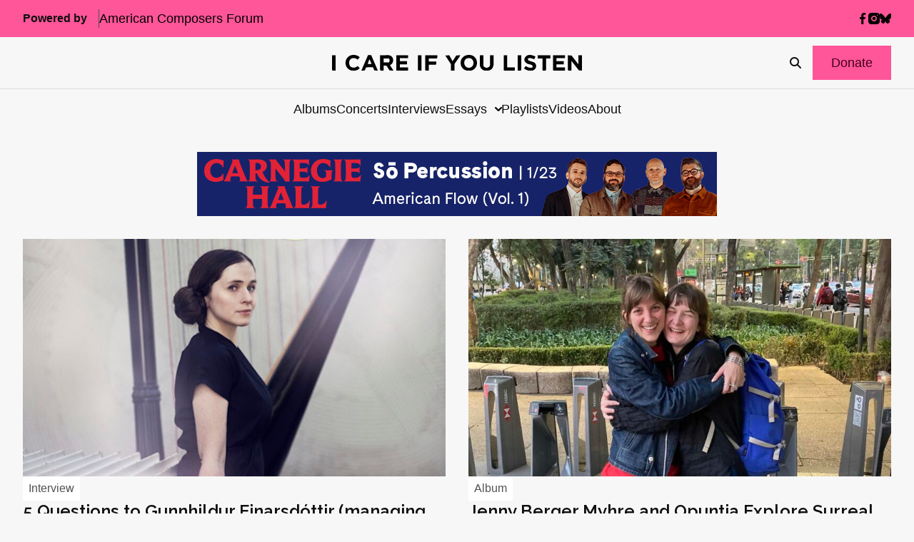

--- FILE ---
content_type: text/html; charset=utf-8
request_url: https://www.google.com/recaptcha/api2/anchor?ar=1&k=6LfHrSkUAAAAAPnKk5cT6JuKlKPzbwyTYuO8--Vr&co=aHR0cHM6Ly9pY2FyZWlmeW91bGlzdGVuLmNvbTo0NDM.&hl=en&v=PoyoqOPhxBO7pBk68S4YbpHZ&size=invisible&anchor-ms=20000&execute-ms=30000&cb=8y02nmktq4ck
body_size: 49627
content:
<!DOCTYPE HTML><html dir="ltr" lang="en"><head><meta http-equiv="Content-Type" content="text/html; charset=UTF-8">
<meta http-equiv="X-UA-Compatible" content="IE=edge">
<title>reCAPTCHA</title>
<style type="text/css">
/* cyrillic-ext */
@font-face {
  font-family: 'Roboto';
  font-style: normal;
  font-weight: 400;
  font-stretch: 100%;
  src: url(//fonts.gstatic.com/s/roboto/v48/KFO7CnqEu92Fr1ME7kSn66aGLdTylUAMa3GUBHMdazTgWw.woff2) format('woff2');
  unicode-range: U+0460-052F, U+1C80-1C8A, U+20B4, U+2DE0-2DFF, U+A640-A69F, U+FE2E-FE2F;
}
/* cyrillic */
@font-face {
  font-family: 'Roboto';
  font-style: normal;
  font-weight: 400;
  font-stretch: 100%;
  src: url(//fonts.gstatic.com/s/roboto/v48/KFO7CnqEu92Fr1ME7kSn66aGLdTylUAMa3iUBHMdazTgWw.woff2) format('woff2');
  unicode-range: U+0301, U+0400-045F, U+0490-0491, U+04B0-04B1, U+2116;
}
/* greek-ext */
@font-face {
  font-family: 'Roboto';
  font-style: normal;
  font-weight: 400;
  font-stretch: 100%;
  src: url(//fonts.gstatic.com/s/roboto/v48/KFO7CnqEu92Fr1ME7kSn66aGLdTylUAMa3CUBHMdazTgWw.woff2) format('woff2');
  unicode-range: U+1F00-1FFF;
}
/* greek */
@font-face {
  font-family: 'Roboto';
  font-style: normal;
  font-weight: 400;
  font-stretch: 100%;
  src: url(//fonts.gstatic.com/s/roboto/v48/KFO7CnqEu92Fr1ME7kSn66aGLdTylUAMa3-UBHMdazTgWw.woff2) format('woff2');
  unicode-range: U+0370-0377, U+037A-037F, U+0384-038A, U+038C, U+038E-03A1, U+03A3-03FF;
}
/* math */
@font-face {
  font-family: 'Roboto';
  font-style: normal;
  font-weight: 400;
  font-stretch: 100%;
  src: url(//fonts.gstatic.com/s/roboto/v48/KFO7CnqEu92Fr1ME7kSn66aGLdTylUAMawCUBHMdazTgWw.woff2) format('woff2');
  unicode-range: U+0302-0303, U+0305, U+0307-0308, U+0310, U+0312, U+0315, U+031A, U+0326-0327, U+032C, U+032F-0330, U+0332-0333, U+0338, U+033A, U+0346, U+034D, U+0391-03A1, U+03A3-03A9, U+03B1-03C9, U+03D1, U+03D5-03D6, U+03F0-03F1, U+03F4-03F5, U+2016-2017, U+2034-2038, U+203C, U+2040, U+2043, U+2047, U+2050, U+2057, U+205F, U+2070-2071, U+2074-208E, U+2090-209C, U+20D0-20DC, U+20E1, U+20E5-20EF, U+2100-2112, U+2114-2115, U+2117-2121, U+2123-214F, U+2190, U+2192, U+2194-21AE, U+21B0-21E5, U+21F1-21F2, U+21F4-2211, U+2213-2214, U+2216-22FF, U+2308-230B, U+2310, U+2319, U+231C-2321, U+2336-237A, U+237C, U+2395, U+239B-23B7, U+23D0, U+23DC-23E1, U+2474-2475, U+25AF, U+25B3, U+25B7, U+25BD, U+25C1, U+25CA, U+25CC, U+25FB, U+266D-266F, U+27C0-27FF, U+2900-2AFF, U+2B0E-2B11, U+2B30-2B4C, U+2BFE, U+3030, U+FF5B, U+FF5D, U+1D400-1D7FF, U+1EE00-1EEFF;
}
/* symbols */
@font-face {
  font-family: 'Roboto';
  font-style: normal;
  font-weight: 400;
  font-stretch: 100%;
  src: url(//fonts.gstatic.com/s/roboto/v48/KFO7CnqEu92Fr1ME7kSn66aGLdTylUAMaxKUBHMdazTgWw.woff2) format('woff2');
  unicode-range: U+0001-000C, U+000E-001F, U+007F-009F, U+20DD-20E0, U+20E2-20E4, U+2150-218F, U+2190, U+2192, U+2194-2199, U+21AF, U+21E6-21F0, U+21F3, U+2218-2219, U+2299, U+22C4-22C6, U+2300-243F, U+2440-244A, U+2460-24FF, U+25A0-27BF, U+2800-28FF, U+2921-2922, U+2981, U+29BF, U+29EB, U+2B00-2BFF, U+4DC0-4DFF, U+FFF9-FFFB, U+10140-1018E, U+10190-1019C, U+101A0, U+101D0-101FD, U+102E0-102FB, U+10E60-10E7E, U+1D2C0-1D2D3, U+1D2E0-1D37F, U+1F000-1F0FF, U+1F100-1F1AD, U+1F1E6-1F1FF, U+1F30D-1F30F, U+1F315, U+1F31C, U+1F31E, U+1F320-1F32C, U+1F336, U+1F378, U+1F37D, U+1F382, U+1F393-1F39F, U+1F3A7-1F3A8, U+1F3AC-1F3AF, U+1F3C2, U+1F3C4-1F3C6, U+1F3CA-1F3CE, U+1F3D4-1F3E0, U+1F3ED, U+1F3F1-1F3F3, U+1F3F5-1F3F7, U+1F408, U+1F415, U+1F41F, U+1F426, U+1F43F, U+1F441-1F442, U+1F444, U+1F446-1F449, U+1F44C-1F44E, U+1F453, U+1F46A, U+1F47D, U+1F4A3, U+1F4B0, U+1F4B3, U+1F4B9, U+1F4BB, U+1F4BF, U+1F4C8-1F4CB, U+1F4D6, U+1F4DA, U+1F4DF, U+1F4E3-1F4E6, U+1F4EA-1F4ED, U+1F4F7, U+1F4F9-1F4FB, U+1F4FD-1F4FE, U+1F503, U+1F507-1F50B, U+1F50D, U+1F512-1F513, U+1F53E-1F54A, U+1F54F-1F5FA, U+1F610, U+1F650-1F67F, U+1F687, U+1F68D, U+1F691, U+1F694, U+1F698, U+1F6AD, U+1F6B2, U+1F6B9-1F6BA, U+1F6BC, U+1F6C6-1F6CF, U+1F6D3-1F6D7, U+1F6E0-1F6EA, U+1F6F0-1F6F3, U+1F6F7-1F6FC, U+1F700-1F7FF, U+1F800-1F80B, U+1F810-1F847, U+1F850-1F859, U+1F860-1F887, U+1F890-1F8AD, U+1F8B0-1F8BB, U+1F8C0-1F8C1, U+1F900-1F90B, U+1F93B, U+1F946, U+1F984, U+1F996, U+1F9E9, U+1FA00-1FA6F, U+1FA70-1FA7C, U+1FA80-1FA89, U+1FA8F-1FAC6, U+1FACE-1FADC, U+1FADF-1FAE9, U+1FAF0-1FAF8, U+1FB00-1FBFF;
}
/* vietnamese */
@font-face {
  font-family: 'Roboto';
  font-style: normal;
  font-weight: 400;
  font-stretch: 100%;
  src: url(//fonts.gstatic.com/s/roboto/v48/KFO7CnqEu92Fr1ME7kSn66aGLdTylUAMa3OUBHMdazTgWw.woff2) format('woff2');
  unicode-range: U+0102-0103, U+0110-0111, U+0128-0129, U+0168-0169, U+01A0-01A1, U+01AF-01B0, U+0300-0301, U+0303-0304, U+0308-0309, U+0323, U+0329, U+1EA0-1EF9, U+20AB;
}
/* latin-ext */
@font-face {
  font-family: 'Roboto';
  font-style: normal;
  font-weight: 400;
  font-stretch: 100%;
  src: url(//fonts.gstatic.com/s/roboto/v48/KFO7CnqEu92Fr1ME7kSn66aGLdTylUAMa3KUBHMdazTgWw.woff2) format('woff2');
  unicode-range: U+0100-02BA, U+02BD-02C5, U+02C7-02CC, U+02CE-02D7, U+02DD-02FF, U+0304, U+0308, U+0329, U+1D00-1DBF, U+1E00-1E9F, U+1EF2-1EFF, U+2020, U+20A0-20AB, U+20AD-20C0, U+2113, U+2C60-2C7F, U+A720-A7FF;
}
/* latin */
@font-face {
  font-family: 'Roboto';
  font-style: normal;
  font-weight: 400;
  font-stretch: 100%;
  src: url(//fonts.gstatic.com/s/roboto/v48/KFO7CnqEu92Fr1ME7kSn66aGLdTylUAMa3yUBHMdazQ.woff2) format('woff2');
  unicode-range: U+0000-00FF, U+0131, U+0152-0153, U+02BB-02BC, U+02C6, U+02DA, U+02DC, U+0304, U+0308, U+0329, U+2000-206F, U+20AC, U+2122, U+2191, U+2193, U+2212, U+2215, U+FEFF, U+FFFD;
}
/* cyrillic-ext */
@font-face {
  font-family: 'Roboto';
  font-style: normal;
  font-weight: 500;
  font-stretch: 100%;
  src: url(//fonts.gstatic.com/s/roboto/v48/KFO7CnqEu92Fr1ME7kSn66aGLdTylUAMa3GUBHMdazTgWw.woff2) format('woff2');
  unicode-range: U+0460-052F, U+1C80-1C8A, U+20B4, U+2DE0-2DFF, U+A640-A69F, U+FE2E-FE2F;
}
/* cyrillic */
@font-face {
  font-family: 'Roboto';
  font-style: normal;
  font-weight: 500;
  font-stretch: 100%;
  src: url(//fonts.gstatic.com/s/roboto/v48/KFO7CnqEu92Fr1ME7kSn66aGLdTylUAMa3iUBHMdazTgWw.woff2) format('woff2');
  unicode-range: U+0301, U+0400-045F, U+0490-0491, U+04B0-04B1, U+2116;
}
/* greek-ext */
@font-face {
  font-family: 'Roboto';
  font-style: normal;
  font-weight: 500;
  font-stretch: 100%;
  src: url(//fonts.gstatic.com/s/roboto/v48/KFO7CnqEu92Fr1ME7kSn66aGLdTylUAMa3CUBHMdazTgWw.woff2) format('woff2');
  unicode-range: U+1F00-1FFF;
}
/* greek */
@font-face {
  font-family: 'Roboto';
  font-style: normal;
  font-weight: 500;
  font-stretch: 100%;
  src: url(//fonts.gstatic.com/s/roboto/v48/KFO7CnqEu92Fr1ME7kSn66aGLdTylUAMa3-UBHMdazTgWw.woff2) format('woff2');
  unicode-range: U+0370-0377, U+037A-037F, U+0384-038A, U+038C, U+038E-03A1, U+03A3-03FF;
}
/* math */
@font-face {
  font-family: 'Roboto';
  font-style: normal;
  font-weight: 500;
  font-stretch: 100%;
  src: url(//fonts.gstatic.com/s/roboto/v48/KFO7CnqEu92Fr1ME7kSn66aGLdTylUAMawCUBHMdazTgWw.woff2) format('woff2');
  unicode-range: U+0302-0303, U+0305, U+0307-0308, U+0310, U+0312, U+0315, U+031A, U+0326-0327, U+032C, U+032F-0330, U+0332-0333, U+0338, U+033A, U+0346, U+034D, U+0391-03A1, U+03A3-03A9, U+03B1-03C9, U+03D1, U+03D5-03D6, U+03F0-03F1, U+03F4-03F5, U+2016-2017, U+2034-2038, U+203C, U+2040, U+2043, U+2047, U+2050, U+2057, U+205F, U+2070-2071, U+2074-208E, U+2090-209C, U+20D0-20DC, U+20E1, U+20E5-20EF, U+2100-2112, U+2114-2115, U+2117-2121, U+2123-214F, U+2190, U+2192, U+2194-21AE, U+21B0-21E5, U+21F1-21F2, U+21F4-2211, U+2213-2214, U+2216-22FF, U+2308-230B, U+2310, U+2319, U+231C-2321, U+2336-237A, U+237C, U+2395, U+239B-23B7, U+23D0, U+23DC-23E1, U+2474-2475, U+25AF, U+25B3, U+25B7, U+25BD, U+25C1, U+25CA, U+25CC, U+25FB, U+266D-266F, U+27C0-27FF, U+2900-2AFF, U+2B0E-2B11, U+2B30-2B4C, U+2BFE, U+3030, U+FF5B, U+FF5D, U+1D400-1D7FF, U+1EE00-1EEFF;
}
/* symbols */
@font-face {
  font-family: 'Roboto';
  font-style: normal;
  font-weight: 500;
  font-stretch: 100%;
  src: url(//fonts.gstatic.com/s/roboto/v48/KFO7CnqEu92Fr1ME7kSn66aGLdTylUAMaxKUBHMdazTgWw.woff2) format('woff2');
  unicode-range: U+0001-000C, U+000E-001F, U+007F-009F, U+20DD-20E0, U+20E2-20E4, U+2150-218F, U+2190, U+2192, U+2194-2199, U+21AF, U+21E6-21F0, U+21F3, U+2218-2219, U+2299, U+22C4-22C6, U+2300-243F, U+2440-244A, U+2460-24FF, U+25A0-27BF, U+2800-28FF, U+2921-2922, U+2981, U+29BF, U+29EB, U+2B00-2BFF, U+4DC0-4DFF, U+FFF9-FFFB, U+10140-1018E, U+10190-1019C, U+101A0, U+101D0-101FD, U+102E0-102FB, U+10E60-10E7E, U+1D2C0-1D2D3, U+1D2E0-1D37F, U+1F000-1F0FF, U+1F100-1F1AD, U+1F1E6-1F1FF, U+1F30D-1F30F, U+1F315, U+1F31C, U+1F31E, U+1F320-1F32C, U+1F336, U+1F378, U+1F37D, U+1F382, U+1F393-1F39F, U+1F3A7-1F3A8, U+1F3AC-1F3AF, U+1F3C2, U+1F3C4-1F3C6, U+1F3CA-1F3CE, U+1F3D4-1F3E0, U+1F3ED, U+1F3F1-1F3F3, U+1F3F5-1F3F7, U+1F408, U+1F415, U+1F41F, U+1F426, U+1F43F, U+1F441-1F442, U+1F444, U+1F446-1F449, U+1F44C-1F44E, U+1F453, U+1F46A, U+1F47D, U+1F4A3, U+1F4B0, U+1F4B3, U+1F4B9, U+1F4BB, U+1F4BF, U+1F4C8-1F4CB, U+1F4D6, U+1F4DA, U+1F4DF, U+1F4E3-1F4E6, U+1F4EA-1F4ED, U+1F4F7, U+1F4F9-1F4FB, U+1F4FD-1F4FE, U+1F503, U+1F507-1F50B, U+1F50D, U+1F512-1F513, U+1F53E-1F54A, U+1F54F-1F5FA, U+1F610, U+1F650-1F67F, U+1F687, U+1F68D, U+1F691, U+1F694, U+1F698, U+1F6AD, U+1F6B2, U+1F6B9-1F6BA, U+1F6BC, U+1F6C6-1F6CF, U+1F6D3-1F6D7, U+1F6E0-1F6EA, U+1F6F0-1F6F3, U+1F6F7-1F6FC, U+1F700-1F7FF, U+1F800-1F80B, U+1F810-1F847, U+1F850-1F859, U+1F860-1F887, U+1F890-1F8AD, U+1F8B0-1F8BB, U+1F8C0-1F8C1, U+1F900-1F90B, U+1F93B, U+1F946, U+1F984, U+1F996, U+1F9E9, U+1FA00-1FA6F, U+1FA70-1FA7C, U+1FA80-1FA89, U+1FA8F-1FAC6, U+1FACE-1FADC, U+1FADF-1FAE9, U+1FAF0-1FAF8, U+1FB00-1FBFF;
}
/* vietnamese */
@font-face {
  font-family: 'Roboto';
  font-style: normal;
  font-weight: 500;
  font-stretch: 100%;
  src: url(//fonts.gstatic.com/s/roboto/v48/KFO7CnqEu92Fr1ME7kSn66aGLdTylUAMa3OUBHMdazTgWw.woff2) format('woff2');
  unicode-range: U+0102-0103, U+0110-0111, U+0128-0129, U+0168-0169, U+01A0-01A1, U+01AF-01B0, U+0300-0301, U+0303-0304, U+0308-0309, U+0323, U+0329, U+1EA0-1EF9, U+20AB;
}
/* latin-ext */
@font-face {
  font-family: 'Roboto';
  font-style: normal;
  font-weight: 500;
  font-stretch: 100%;
  src: url(//fonts.gstatic.com/s/roboto/v48/KFO7CnqEu92Fr1ME7kSn66aGLdTylUAMa3KUBHMdazTgWw.woff2) format('woff2');
  unicode-range: U+0100-02BA, U+02BD-02C5, U+02C7-02CC, U+02CE-02D7, U+02DD-02FF, U+0304, U+0308, U+0329, U+1D00-1DBF, U+1E00-1E9F, U+1EF2-1EFF, U+2020, U+20A0-20AB, U+20AD-20C0, U+2113, U+2C60-2C7F, U+A720-A7FF;
}
/* latin */
@font-face {
  font-family: 'Roboto';
  font-style: normal;
  font-weight: 500;
  font-stretch: 100%;
  src: url(//fonts.gstatic.com/s/roboto/v48/KFO7CnqEu92Fr1ME7kSn66aGLdTylUAMa3yUBHMdazQ.woff2) format('woff2');
  unicode-range: U+0000-00FF, U+0131, U+0152-0153, U+02BB-02BC, U+02C6, U+02DA, U+02DC, U+0304, U+0308, U+0329, U+2000-206F, U+20AC, U+2122, U+2191, U+2193, U+2212, U+2215, U+FEFF, U+FFFD;
}
/* cyrillic-ext */
@font-face {
  font-family: 'Roboto';
  font-style: normal;
  font-weight: 900;
  font-stretch: 100%;
  src: url(//fonts.gstatic.com/s/roboto/v48/KFO7CnqEu92Fr1ME7kSn66aGLdTylUAMa3GUBHMdazTgWw.woff2) format('woff2');
  unicode-range: U+0460-052F, U+1C80-1C8A, U+20B4, U+2DE0-2DFF, U+A640-A69F, U+FE2E-FE2F;
}
/* cyrillic */
@font-face {
  font-family: 'Roboto';
  font-style: normal;
  font-weight: 900;
  font-stretch: 100%;
  src: url(//fonts.gstatic.com/s/roboto/v48/KFO7CnqEu92Fr1ME7kSn66aGLdTylUAMa3iUBHMdazTgWw.woff2) format('woff2');
  unicode-range: U+0301, U+0400-045F, U+0490-0491, U+04B0-04B1, U+2116;
}
/* greek-ext */
@font-face {
  font-family: 'Roboto';
  font-style: normal;
  font-weight: 900;
  font-stretch: 100%;
  src: url(//fonts.gstatic.com/s/roboto/v48/KFO7CnqEu92Fr1ME7kSn66aGLdTylUAMa3CUBHMdazTgWw.woff2) format('woff2');
  unicode-range: U+1F00-1FFF;
}
/* greek */
@font-face {
  font-family: 'Roboto';
  font-style: normal;
  font-weight: 900;
  font-stretch: 100%;
  src: url(//fonts.gstatic.com/s/roboto/v48/KFO7CnqEu92Fr1ME7kSn66aGLdTylUAMa3-UBHMdazTgWw.woff2) format('woff2');
  unicode-range: U+0370-0377, U+037A-037F, U+0384-038A, U+038C, U+038E-03A1, U+03A3-03FF;
}
/* math */
@font-face {
  font-family: 'Roboto';
  font-style: normal;
  font-weight: 900;
  font-stretch: 100%;
  src: url(//fonts.gstatic.com/s/roboto/v48/KFO7CnqEu92Fr1ME7kSn66aGLdTylUAMawCUBHMdazTgWw.woff2) format('woff2');
  unicode-range: U+0302-0303, U+0305, U+0307-0308, U+0310, U+0312, U+0315, U+031A, U+0326-0327, U+032C, U+032F-0330, U+0332-0333, U+0338, U+033A, U+0346, U+034D, U+0391-03A1, U+03A3-03A9, U+03B1-03C9, U+03D1, U+03D5-03D6, U+03F0-03F1, U+03F4-03F5, U+2016-2017, U+2034-2038, U+203C, U+2040, U+2043, U+2047, U+2050, U+2057, U+205F, U+2070-2071, U+2074-208E, U+2090-209C, U+20D0-20DC, U+20E1, U+20E5-20EF, U+2100-2112, U+2114-2115, U+2117-2121, U+2123-214F, U+2190, U+2192, U+2194-21AE, U+21B0-21E5, U+21F1-21F2, U+21F4-2211, U+2213-2214, U+2216-22FF, U+2308-230B, U+2310, U+2319, U+231C-2321, U+2336-237A, U+237C, U+2395, U+239B-23B7, U+23D0, U+23DC-23E1, U+2474-2475, U+25AF, U+25B3, U+25B7, U+25BD, U+25C1, U+25CA, U+25CC, U+25FB, U+266D-266F, U+27C0-27FF, U+2900-2AFF, U+2B0E-2B11, U+2B30-2B4C, U+2BFE, U+3030, U+FF5B, U+FF5D, U+1D400-1D7FF, U+1EE00-1EEFF;
}
/* symbols */
@font-face {
  font-family: 'Roboto';
  font-style: normal;
  font-weight: 900;
  font-stretch: 100%;
  src: url(//fonts.gstatic.com/s/roboto/v48/KFO7CnqEu92Fr1ME7kSn66aGLdTylUAMaxKUBHMdazTgWw.woff2) format('woff2');
  unicode-range: U+0001-000C, U+000E-001F, U+007F-009F, U+20DD-20E0, U+20E2-20E4, U+2150-218F, U+2190, U+2192, U+2194-2199, U+21AF, U+21E6-21F0, U+21F3, U+2218-2219, U+2299, U+22C4-22C6, U+2300-243F, U+2440-244A, U+2460-24FF, U+25A0-27BF, U+2800-28FF, U+2921-2922, U+2981, U+29BF, U+29EB, U+2B00-2BFF, U+4DC0-4DFF, U+FFF9-FFFB, U+10140-1018E, U+10190-1019C, U+101A0, U+101D0-101FD, U+102E0-102FB, U+10E60-10E7E, U+1D2C0-1D2D3, U+1D2E0-1D37F, U+1F000-1F0FF, U+1F100-1F1AD, U+1F1E6-1F1FF, U+1F30D-1F30F, U+1F315, U+1F31C, U+1F31E, U+1F320-1F32C, U+1F336, U+1F378, U+1F37D, U+1F382, U+1F393-1F39F, U+1F3A7-1F3A8, U+1F3AC-1F3AF, U+1F3C2, U+1F3C4-1F3C6, U+1F3CA-1F3CE, U+1F3D4-1F3E0, U+1F3ED, U+1F3F1-1F3F3, U+1F3F5-1F3F7, U+1F408, U+1F415, U+1F41F, U+1F426, U+1F43F, U+1F441-1F442, U+1F444, U+1F446-1F449, U+1F44C-1F44E, U+1F453, U+1F46A, U+1F47D, U+1F4A3, U+1F4B0, U+1F4B3, U+1F4B9, U+1F4BB, U+1F4BF, U+1F4C8-1F4CB, U+1F4D6, U+1F4DA, U+1F4DF, U+1F4E3-1F4E6, U+1F4EA-1F4ED, U+1F4F7, U+1F4F9-1F4FB, U+1F4FD-1F4FE, U+1F503, U+1F507-1F50B, U+1F50D, U+1F512-1F513, U+1F53E-1F54A, U+1F54F-1F5FA, U+1F610, U+1F650-1F67F, U+1F687, U+1F68D, U+1F691, U+1F694, U+1F698, U+1F6AD, U+1F6B2, U+1F6B9-1F6BA, U+1F6BC, U+1F6C6-1F6CF, U+1F6D3-1F6D7, U+1F6E0-1F6EA, U+1F6F0-1F6F3, U+1F6F7-1F6FC, U+1F700-1F7FF, U+1F800-1F80B, U+1F810-1F847, U+1F850-1F859, U+1F860-1F887, U+1F890-1F8AD, U+1F8B0-1F8BB, U+1F8C0-1F8C1, U+1F900-1F90B, U+1F93B, U+1F946, U+1F984, U+1F996, U+1F9E9, U+1FA00-1FA6F, U+1FA70-1FA7C, U+1FA80-1FA89, U+1FA8F-1FAC6, U+1FACE-1FADC, U+1FADF-1FAE9, U+1FAF0-1FAF8, U+1FB00-1FBFF;
}
/* vietnamese */
@font-face {
  font-family: 'Roboto';
  font-style: normal;
  font-weight: 900;
  font-stretch: 100%;
  src: url(//fonts.gstatic.com/s/roboto/v48/KFO7CnqEu92Fr1ME7kSn66aGLdTylUAMa3OUBHMdazTgWw.woff2) format('woff2');
  unicode-range: U+0102-0103, U+0110-0111, U+0128-0129, U+0168-0169, U+01A0-01A1, U+01AF-01B0, U+0300-0301, U+0303-0304, U+0308-0309, U+0323, U+0329, U+1EA0-1EF9, U+20AB;
}
/* latin-ext */
@font-face {
  font-family: 'Roboto';
  font-style: normal;
  font-weight: 900;
  font-stretch: 100%;
  src: url(//fonts.gstatic.com/s/roboto/v48/KFO7CnqEu92Fr1ME7kSn66aGLdTylUAMa3KUBHMdazTgWw.woff2) format('woff2');
  unicode-range: U+0100-02BA, U+02BD-02C5, U+02C7-02CC, U+02CE-02D7, U+02DD-02FF, U+0304, U+0308, U+0329, U+1D00-1DBF, U+1E00-1E9F, U+1EF2-1EFF, U+2020, U+20A0-20AB, U+20AD-20C0, U+2113, U+2C60-2C7F, U+A720-A7FF;
}
/* latin */
@font-face {
  font-family: 'Roboto';
  font-style: normal;
  font-weight: 900;
  font-stretch: 100%;
  src: url(//fonts.gstatic.com/s/roboto/v48/KFO7CnqEu92Fr1ME7kSn66aGLdTylUAMa3yUBHMdazQ.woff2) format('woff2');
  unicode-range: U+0000-00FF, U+0131, U+0152-0153, U+02BB-02BC, U+02C6, U+02DA, U+02DC, U+0304, U+0308, U+0329, U+2000-206F, U+20AC, U+2122, U+2191, U+2193, U+2212, U+2215, U+FEFF, U+FFFD;
}

</style>
<link rel="stylesheet" type="text/css" href="https://www.gstatic.com/recaptcha/releases/PoyoqOPhxBO7pBk68S4YbpHZ/styles__ltr.css">
<script nonce="e3NfG6hJCxMnGYR3gsXXPw" type="text/javascript">window['__recaptcha_api'] = 'https://www.google.com/recaptcha/api2/';</script>
<script type="text/javascript" src="https://www.gstatic.com/recaptcha/releases/PoyoqOPhxBO7pBk68S4YbpHZ/recaptcha__en.js" nonce="e3NfG6hJCxMnGYR3gsXXPw">
      
    </script></head>
<body><div id="rc-anchor-alert" class="rc-anchor-alert"></div>
<input type="hidden" id="recaptcha-token" value="[base64]">
<script type="text/javascript" nonce="e3NfG6hJCxMnGYR3gsXXPw">
      recaptcha.anchor.Main.init("[\x22ainput\x22,[\x22bgdata\x22,\x22\x22,\[base64]/[base64]/[base64]/ZyhXLGgpOnEoW04sMjEsbF0sVywwKSxoKSxmYWxzZSxmYWxzZSl9Y2F0Y2goayl7RygzNTgsVyk/[base64]/[base64]/[base64]/[base64]/[base64]/[base64]/[base64]/bmV3IEJbT10oRFswXSk6dz09Mj9uZXcgQltPXShEWzBdLERbMV0pOnc9PTM/bmV3IEJbT10oRFswXSxEWzFdLERbMl0pOnc9PTQ/[base64]/[base64]/[base64]/[base64]/[base64]\\u003d\x22,\[base64]\\u003d\\u003d\x22,\x22wrTCszzDijhrCsKsw63DnsK6wrJzLjjDvwzDtMKFwpRWwo4lw6VewpUiwpsiQhDCtQtbZjcsIMKKTEDDgsO3KXXCm3MbNV5yw44hwrDCoiE0wrIUERvCtTVhw6fDqTVmw5HDrVHDjxQGPsOnw5PDvGU/wrLDtG9Nw7R/JcKTc8K0c8KUIcKAM8KfHGVsw7N+w7bDkwkFFiAQwoTCjMKpODpnwq3Dq1M5wqk5w5fCgDPCswTCgBjDicOMcMK7w7NcwowMw7goIcOqwqXCgXkcYsOnYHrDg2/DpsOifxLDvCdPR2pzTcKuPgsLwrEAwqDDpkpdw7vDscKUw6zCmic2MsK4wpzDr8O5wqlXwoIVEG4BfT7CpCLDqTHDq3DCosKEEcKGwqvDrSLCgnodw50JKcKuOW/CpMKcw7LCsMKlMMKTZA5uwrlDwqg6w61JwrUfQcK9GR03BhplaMOgBUbCgsKvw5BdwrfDlyR6w4gQwp0TwpNjbHJPC2spIcOVfBPCsEbDtcOeVVJbwrPDmcO0w7UFwrjDrk8bQQMnw7/Cn8KSFMOkPsKFw4J5Q2vCpA3ClkxNwqx6DsKIw47DvsKTK8KnSkPDs8OOScOrDsKBFX/CocOvw6jCqAbDqQVWwogoasKJwqoAw6HCtsOTCRDCvMOKwoEBFAxEw6EHZg1Aw7h1dcOXwrfDm8Osa3A1Cg7DpMK6w5nDhGLCs8OeWsKWKH/DvMKoGVDCuAJMJSVfb8KTwr/DtcKvwq7Dsg4cMcKnHmrCiWEswrFzwrXCscKqFAVJAMKLbsO5dwnDqRXDo8OoK11ie1E/worDikzDhmjCshjDscOtIMKtM8KWworCr8OGAj9mwp/CgcOPGRJWw7vDjsOVwofDq8OiWcK7U1Rdw48VwqcAwrHDh8Ofwr81GXjCgsKmw792Wy0pwpEsEcK9aAPChEJRXmhow6FNQ8OTTcKiw7gWw5V/[base64]/JMKxRG5Ow5PDvzQpOsKMwpkowppAw4xzIQ0hacKfw6ZZAD18w5pxw47Dmn4JfMO2dS0wJHzCj3fDvDN9woNhw4bDlcOsP8KIZ11AesObBsO8wrYOwpl/[base64]/SiLCij3CkcKJQ8OpfU5kwo/DkDHCvRwDCcOYwr57SsOWUX5Dw5oxUMOqWMKFJcOnN2cSwrkCwpfDmMODwrzDpsOOwo5gwoTDvsKafsKBUcO/HU3CinnDokjCvE0JwpTDpMOBw4kuwpjChsK+LMKSwrghw67CuMKZw57DncKpwrHDonHCvgjDhF4UD8KHXMOsQj1nwr1MwqpKwonDnMO3F0nDoVFOOsKpQQvDjwIqL8Ouwr/CrMOfwoLCnMKABWjDpsK/w40Xw4jDkVHDgT8bwpbDul9jwqHCqcOcWcK8w47Cj8K4MhwGwr3CvlAhNMOWwrkdQcO0w5UBelRHEsO9ZcKEfDvDkS1Pwqtpw5nDt8K7wqQrWsO6w7vCnMO/woHDnUbDsG1awqPCosOLwrbDrsOgZsKBw5gdDH1kcsOcw5XCsi4HZj7Cn8OWblp+wobDgz5bwqhpacKkAcKiO8OESyVUbcOlw7PDo38lw68qLMKPwp4Xf3rClMOhwqDCgcO4Y8OjVn/DmiRfwqA6w5BrFBXCncKPUsOFw4cCPMOoPXPCpcOsw73Cowghw6RoV8KRw7BpX8KvZUx9w6Biwr/ClcOdwpFCwr42w5cjVXLCmsK2wrPCmMO9woB/e8OTw7jDqy8vwpXCqcK1wp/[base64]/CnMOeFsORwqDCp08iI8OAN0vCh3Yyw5jDjiLCjUsYYMOUw7cgw5/CrmljHSLDpMKDw6EgJMKdw5DDvsOFe8OGwrQqbj/Ci2TDvw1Ew4TCpHNaf8KoPEbDmyppw5hHWMKTM8KON8KnZWgpwpgNwqB1w4APw5xGw7/DgyE2XU4XBMKHw4tgGcOewpDDtcOvO8K7w4jDmW5KUsOkRsKrcVXCqxxWwqFvw5TCpUp/QjtMw6TChFIJwphONcOaCcOqPyYnDBJPwpLCnFRfwpnCqk/CmEvDtcKEQl/CuH1gH8ORw5N4w7gSIMOUNXMqY8OZSsKMw41/w5kVOCJ2WcOQw43CtsOCf8KyKTfCicKdL8K+woLDgMONw7Quw5vDiMOuwqxkHBQUwpfDpMOVaF7DkMKzYsODwrEOXsODbmF8SQ3DqMKDfsKPwr/Cs8O0bl3Cng/DrVvCkTJKecOGJ8O7wrLDsMKowo1uw7lTVnVuKcKbwpgeFcK8eD3CnMOqXlTDkmcBRDsDO2jDpcKEwpQKIx3CvcKjVm/DlgPCvsKOw7h6IsOZw6rCuMKLcsOxC1nDr8K8w4cMwo/CucK1w43ClHrCvFZtw6UQwoIbw6nCmMKcwovDmcO+UsKpEsOIw7tDwoDDm8O1wp4Lw6jCih1sBMKaLcO8Y3zCncKYOyfDisKzw6ICw6lTw6sbDMOLasKww6M5w5XCiHrDucKpwozCqsOsFS8pw5MiQ8KdVsOLR8KIRMKgcgHCgx8dwr/DvMOjwrHDoGpJVMK1cR0qfsOhw797wqRUHmzDvi5Vw4Rfw63CmMONw7w2V8KTwoTCjcK1d2rDoMKRwp0Zw6R3wp8HIsKswq52woZOVyHDqVTDqMKOw6MMwp0ww4/CvcO8PsKFcizDgMOwIMOwC2rCnMKKJC7Dng5+ZB3DohrDhFcBYsOUFsKnwqXDv8K6f8Ktwroew4M7ZlM/wqA5woTCmMOoTcKEw4gawoUzOMKGwp7Cp8OqwpEuLcKKw7hSwpDCpk7CgsKrw4bCh8KDw75MZcKaZ8OLwo3DoRvCnsOvwrA+NBIBc07DqcKoTUQMdMKIQEvCo8Ouwr/DrCgLw5fDsmnCm1zDnjd3MsKCwoPCrHRPwqfCpgBpwqzCtEDChMKqLzsgw5/CmMORw5XDr1jCssORH8OQeSUsETkASMOnwqHDvm5dWR/DmcOewoHDn8KWa8KdwqFZbTjCvsO4SgchwprCucOVw4RZw7gqwofCrMOnTUMzZMOIBMOPw5vCo8OxccOWw4s8GcKTwo7DuAhyW8KwMMOFLcO5JsKhCDbDjcKMZB9AJgFVwpdjRxR7f8ONwpRdJVVww7srwr/ChQXDqUpNwo5kaxfCssKywqk5JsO0wpZywqPDrVfDoBNwOkLCg8K3FsOlImvDtn/[base64]/CqsKmEsKuCsK5wo3DpUHCiGk7wrnCg8KNAcOYQMOmVMOkbMOzKsKCZ8ORIihHeMOnPltoF1MUwpJqKsOAw4rCmMK/wprCgkXCh2/Cq8K2EsK1c2xCwrEULTVqOcKAw4QhPcK9worCkcOuKwQpV8Kxw6rCpAh7w5jCmBfCn3EXw7RTSxYwwpPCqGBBJ3zDrTFtw63Csg/[base64]/Di1rCoMKnw4rDm8KIAMO/[base64]/[base64]/DhVLDlsOKUcKBwpzCn8Ohw7ZUOhLCjMO5MMOQw5LCpsKTYsKJcwRvQl/[base64]/XS58Z0UnwrvCs27Dq3LCiMOew5PDlMKFEHDCjFXCnMKXw4zDl8Kqw4IsEwLDlSdRKhbCicOZIEPCplDCv8O/wrLCg0ckRABrw6PDpHDCmQpRBVV+wofDlS57WxxWE8KPTsOjHy3DvMKvasOIwr4vRWpCwrbDuMOCKcK6WTwrBsKSw4nCvSvDoHYBwrnChsOdwofCscK4w53CjMO/w759woTDjsOGfsO5wpbDoBFuwqx4cXzDucOJw5bDt8OcX8KdSQnDk8OCfSPDpkrDnMKVw401L8K6wpjDrA/CqcOYNhcCScKSccORw7DDkMKbwpU+wozDllYLw5zDlMKHw5hENcOoQMOtSVXCicO+VsK0wr4fH2oPesKkw79owrxEBsK8MsKIwrDCmRfCi8KGD8OlN1bCssOoe8Oha8Obw41Kw4zCvsOiVwY/ZMOFc0Jdw41gw5NwWC8bVsO9TjgwWMKNGj7DkVjCtsKCw5ZHw7LCusKFw7HCmMKeYnUxwoZnccKPLgvDgcKiw7xMIA16worDpTbDticiF8OswotCwptXSMKLUsOewrjChFIJdHpWF0TChHvCtk3Ct8O7wqnDu8KpGsK3OHNEw5rDhzsxOcK9w7LCg3EVMl/[base64]/Cnh8Hw6PCnRAWwqrDhhpRwpc0aSrCt2jCmMK9w5fCrsOHwpZPw4TDmsKhb3zDqsKpb8K4wpVIwpQNw4fDlTkpwr4YwqzDkzdqw4zDkMOvwqhvcj/DulAXw4vDiGXCiGDCvsO/BsKcIcKvwpDDosKMwq/Cn8OZKcK2w4vCqsK6w6VBwqcEeA1/[base64]/CgsKsb1TDq8KeCRIlCMK+PMKiwrrDuzPCncOtw53DgMK9wp7CsnQcdz15w5IiUDLCjsKHw5gUwpR5w7Apw6jDncKhNHwQw6wjwqvCiWrDjsKAA8OPEMOSwpjDqcK8NVA1woU7VFAAX8KSw5/CllXDjsK2woZ9UcK3LzUBw7rDgAbDuj/[base64]/[base64]/[base64]/Dm8OcLVbCiSjCkcOtARPCqsOrwrtiKMOQw7Ygw7AEBRI6VcKKCX/Cv8O/w6Rpw5bCu8OXw7MIGCXDhk3CoBBjw7s+wqUiHywew7RQVzPDow0owqDDpMK4UQp0wpNlw5MkwrvCrxbCqBPDkcOAw6zDtMK5Ny1hasO1wp3CnC/[base64]/[base64]/wppMccKeVMK4dEx7fELDvTLChsKPZSfCnQfDr3hDMMKqw48Xw7zCkMKQExVkAU4wGMO7wo7Dk8OIwoDDilNjw7pNNXPCjMKSI1XDr8OUwogMBMORwrLCqj4uTsKqAnbDqSnCnMOEVzFIw5RzQnbCqz4hwq3ClC3CnW5aw4Rxw5jDo3EHVMO/f8Kmw5YMwo4ywpNtwoTDlcKOwo3DhD7DnsO4ZQjDtsOuT8K3bW/[base64]/DqcKiH2fClsKtecKWwqDDlxDDpzBYw6xdJmHCmMOcHcKLXcOKcsKje8KOwodzeVvCogTDnMK0KsK5w67CkSrCs2U8w4/CpcOJw5zCh8KbOgzCq8OZw602WxTDnsK7CGM3U2HCh8OMfwkwNcKkHMKBMMKzw6rClsKWNMOnS8KNwpEkVgrDpsKhwp/Cl8Ovw5oJwp/CjAFLJMO8YTrCn8OfXwV9wqpmw6R4AsKhw78Iw7FwwpXCjl7DtMKFRMOowqMLwqZ+w63CqHk3w4DDvgDCg8O/wpouaxxAw73Djn9lw7t+UsOMw5XCjX5Vw7LDrMKbLcKIAjPCuCnDtGJ1wp1Bw5A6D8O7Y1NqwoTCucKOwoTCqcOcwr/DmsONAcO8fsKMwprCpcKRw4XDk8KpLcKfwrU5wpx0WMOKw7XCocOQw6/DscKnw7rCuBFKwpbCiiRLCCLDsg/CgwMQwpTClMO2WMKOwqDDicKQw48yX07CvTDCv8K3wojCgj0OwqUOUMO0w7LCncKrw4/Ch8KSIsOZI8Kaw5jCkcOsw5fDnFnCoFhmworCkRTCjU8awoPCvhJ8wp7Drm9RwrTCgEjDnWzDqcKyCsOnFMKnNsKaw6EtwrnDkFXCs8O4w4MIw5gcHiIjwox1Ol9Iw6I8wrBIw48yw5/CrsOMbsODw5bDv8KIM8O+GFxvJsK1KhXDsVzDqD/Cm8KuA8OtIMOlwpYSw4rCnE3CrsO2wp7DocOieWZBw6ljwqLDsMKnw6YPNEAcccKhWDXClcO3R1PDocKmUMOhYXzDhXUpfsKPw7jCuH/DvMK/RU1Bw5guwpdDwrN9AgYzw69ewpnDkX9rXcO8QsK+wq1+WWAROk7Chj0nwpXDuXvCn8KqaEfDp8O5LsOsw4vDjMOhBcOiPsOMAVzCgcOjNCcaw5UiA8KLPcOpwozDizUKPW/[base64]/DvMOdwpzDrcO2wr1uwrnCki9CwqTCr8KfScObwqNWNMODDELDuGXDpsK8wr3CqVJgOMOzw784S3YRfGLDgMO1THLDgMKUwolNw7IOcnLCkS4ZwrzDrMKbw6vCscKFw555QmcgAEBhWwvCocKyc19+w4/CjhPDmmomwodJwrkXwofDosOrw7kCw53CosKXwp3DiCvDjx3DijhEwql7DWbCuMOIw7vCgMK0w67CvsOVe8KISsOYw5bCn0bCi8KQwphVwq/ChntVw7zDmcK4WRZewr7CggLDigDDncOfwoPCo3pRwrENwqPCv8KPeMKNV8KMJ01BOH8SasK6w48Vw5YtOX40fsKXCFkxfjrCuDtVb8OEEhQuKsKgAnXCv1TDmXVkwpE8w43Ct8OawqpMwpnDimA2JA1PwqnClcOIw6jCuG/DgQ/DqMOOwpgYw4bCpA0Wwr/CjDzDosK/[base64]/DuQ8GYsOsw6x8w4QRw799BGnCmsO3OF7CscK/NMOuw6vCrAZjw73Ch0RkwqAyw4/DgRbCnsOLwotUDsKbwoDDqMO3w4/CtsK8w5t6PRXCoS14acO8wpTDoMKow6HDpsK6w7DDjcK5F8OBYG3CmsOnwoQ/G1pUDMOQPjXCtsKbworCicOWXsK+wqnDqETDgMKEwo/DtE9iw5zCuMO4OsOcbMKVeCVrS8KyNjMsCirCkzYuw4QEfA9iVMKLw5rDkVXCuGrDhsO4W8OQIsOjw6TCscKJwqjDkxkGw4tHw5AoTX4wwr/DmMKpNWJrUsOPwqpWW8KPwq/Cki3CnMKGGsKJUMKSWsKMccK1woNSw7h9w74Rw7wqw6wSfQXCh1TClnBmwrMlw5AafyfCnMKpw4HCuMOSPTfDvB3Dk8Ogwq3CmSZSw7zDscK0KcOOa8OQwq/DiGZCwpXCviTDtsOVwqnCvsKlDsKPGQYpw5jCnXpMw5tNwpFUE0ZCbjnDoMKxwqxDZxpbwqXChFDDlG7CkEplA3EbbhUxw5Y3w4HCrMOxw57CtMKXbsKmw4IXwqJYwrkuwqPDkMOcwrPDvcK/KcKMIyYbfG9VD8Onw4ZYwqAjwow4w6DDkzwlPnF1bcKZI8KGTRbCqMOff0ZYwqHCo8KNwo7Ck3XCn0PCisOzw5HCmMKaw4MXwr3Dl8OWwpDCkiNzKsKywqjDtsOlw7oGZ8ORw7/Cl8OBwqgBAsOnAATCgUwawojDo8ObPmfDuj4cw4gpezhsKXnClsOwXCkrw6dvwpxiRD1IIGUaw4PDosKsw6V3woQFKm8nVcOyOzBYKsK2wpHCrcKKXMOQXcOcw5fCp8KjBMOUOcO+w40Vw6kxwoPChsKLw4AUwrhfw7TDh8K2FsKHRcK/[base64]/Dp8KJJcO+w4JxLn/DrsOKS3w6w5fCjmvCo8KGw5jCuU/DsmnCosKPS3RsNMKRw68hBlbDjcOgwqwsBm/DrcKrSsKkXTAyIMOsah4PPMKbR8K+JXggZcKzw5jDksKcScKtYx9fwqTDmjoNw6rCpC/[base64]/CnmRRMMKWw5TCkMKGwoPDmjHCjcKhw7HDqcOVOcOOwqvDrcObGsKfwq/DocORw7UwY8OLwpk5w4XCqjJqwrwgwpgIwpQjd1bCqhtswqwgQMO3NcOZU8KvwrVBSMKAdsKTw6jCtcOXfcKvw6PCmioXVXrCsUnCnEXClsOAwpIJw6QCw4YyMcOuwodkw6NgNmTCsMOnwp/ChcOiwprDm8OdwpvDjGTCm8Kww4BRw6wWw4nDllTCpQHCgD0tcMO4w4o2w6nDlxfCv1rCnyUzHULDll3DonsLwo4XWEPClcOUw7/DrcO3woZtGcK8HcOqPsOVcMK9wo0wwoQyDcKLw7kEwo/DlVkSIcOgU8OoAMKYOh3CqMOvEh/[base64]/woEsRnE+w67CoFzCs1bCg8K7w4tzwpczJ8ObwqoywrfChMO3GETDmcOzEcK0NsKkwrDDgMOow4zDnTrDiyxPIR/[base64]/Ck0/Cu8O2w6jCkMOUUHQJOCDCpRTCsMK7MR7ClBbDpQDDkcOfw5QEw5tXw7fCk8Opwr3Dm8KhIVHDqsOQwo5REipqwp4+FcKmPMKPJcObwql+wr7ChMOhw7hTCMK9woHCp34pw47DrcKLacK3wqozK8OwasKSIsOCb8Ofw5nDh17DrsKHK8KXRSjCmQHDgXQswoljwp/DnFnCjkvCnMKOe8OIaS3DhcO3ecKfScO0G1zCh8OtwprDmFdJLcOREMKuw67DrjnDi8OTwrjCosKgbsKKw6TCucOuw6/DnVIqQsKqfcOIKx0cYMOFQijDsQ/DksKJI8KbGcOuwrDCjMO8KgTCv8OiwqnCiWBsw4vCn3ZhQMOySQJrwrPDtFbDp8Oow7TDucOiwrcidcOewoPDuMO1DcOIwollw5jDhsKLw53CrcKPD0Ygwr5NYivDr17CrW/CsT/[base64]/CqcKPFU7CicKBKXBTw7jDpsO5wobDjcODfXwrS8KZw4Z+KHUswr8FCsKVdcKYw4goZ8OpCD0mfMOXEcKJw7/DocOgwp5zYMKmexHDkcO/eBDDqMKTwo3ClEvCmsOIIQ9RO8OEw5jDkygWw53CtMKdXcO7woEBDcO0TjLCkMK0w6LDuHrCskNsw4IpOnlowqDCnTl6w6tCw53CpMKBw6fCrMOkL2tlwqprwqQDPMKhWl/CngLCiQRYw7rCvMKaD8K7bGwWwq5LwqPDvRIWaBcZJyhVwr/Cj8KTF8OkwoXCu8K5AzMMFihsNn7DjQPDmcOafHfCi8O8CcKpVsOswp0Ew6McwpPCoF5QD8OGwrV2UcOew5nClsO/[base64]/w5zCvF16w5VeQRAnw6BTw4bCoDEpSgx8w69oc8O0OsKmwoXDvsKWw6Vaw7zCmQ3DnMKkwpQcAcKuwpFuw7twHE1Lw5ktdcOpOjLDssO9AsO/UMKVKcO8FsOoaD3Cg8O7RcO5wqQeeQt1wqXCtmrCpTjDkcO9RB7Dk15ywoRHOsOqwpslw4wbPsK5bsK4OwYGalA4w7ppw7fDqCbDkFUGw6TClsOQVAE9C8O+wrTClGs5w4IBIcOJw5bCgcKNw5bCsEnChktFfEw1WcKUCsKdYMOAbsK5wq9/[base64]/CjMOTwrZIG3HCpnrCvsO9LjMxw5HCmcKHHw/Ci1XDpzJpw7fCpcO1VQlAUloswoY7w7/ClzYDw7JlfsOCwoYaw5sMw5TCvxwRw71ew7XCmVFpLcO+esKbWXfClX1aVcK8wpx5wofCphJSwp5xwpU4QcKsw5xLwo3DpsK4wqI8YVHCtU7CocOIaU/[base64]/DkHbDm8O3EsKvw4lMw4Mgw4VewoxdXWbDnFJZw7YjdsOPw5N/OcOuQ8OFNSlgw57DsT/ChlLCnk3DkEPCjWDDvlspdSrCgAjCsxQeF8OwwrUNwo5/wqc/wpcSw5hgZcOLHD/[base64]/w63CocOrDm89CsOzKyvDrGPDtixswpjCgcKDwobDpGPDisKeAS3DucKYwrnCmsOrdBbDjmzDhGMLw6HClMKmJMKMAMKcwppcw4nDmcOTw7lVw7fCqcKswqfCmRbDvBIJZsOZw54bDH7Dk8KIw6vCpsK3wp/[base64]/ClsKCQ04nw4PDonnCjnjDvjLDscO8wqkBwprDhsOywolfTA5hPMOnZk8BwqDCkS9ONhNRYMK3QMOSwrvCoR8ZwqzCqRpsw5XChcOWwqNzwoLCjkbCvWrCuMKJR8KnEcOxw5F4wox1wrfDksO/[base64]/[base64]/w60rwpdow6UWwqHDlxBjcsOzw7bDgCB7wrDCllLDicKPUcOkw4rDtMK/[base64]/OsK0w4gFwoHCiVUOBCUvG8KLaQY5IcKHDcKdQF/CnRvDmsOyPE9Iw5VNw79QwoPCgcOiCGUJY8Ksw6zDnxbDtT3Cv8KhwrfCt25pcAYtwpt6wqTCs2LDp0DCoyRZwrDDoWjDjVbDgyvDmMO5w5AHw44DFmTDh8KBwrQ1w5AwKMKZw6rDg8OWwpbCpXV/w4bCjMO9fcKDwr/[base64]/Ch0cLwpFsYTMBwqRVw4HCm2BDwrlRNcKPwqjClsOow64Tw5lHd8OFwoLCvcKLasOiwqbDl2HDhynCo8O+w4zDtwd2GTZuwrnDgCvDn8KCPAvCjS4Uw4jDrAfCuDZMw4tKwq7Dm8OOwocqwqLCiwHCuMORwqU9MSs/wrUIDsK+w7TCm0fDk1TDkzDCjcO5wr1Rw43DgsO9wp/Doz5xRsOHwprDgMKJwp8ZMmzCvsOywqM9TsKmw7vCqMOZw6fDocKGw7PDhg7Dp8KbwotBw4Q/w4MGL8O/VcOMwo8RLcKVw6rCqcO2wq03VAZxUDbDtUfClHrDiA3CsggKQMKocsKNDcKaYHBlw7s6ezbCrQPCtcOrHsKRw6bCsEZEwpdlAsOjRMKQw5wRCsOdWMK1AAJMw5NAXR9GSMOew4TDrg/CoR9Yw7DDu8K2ScOdw5TDqgTCi8KWZsOSOSFAOcKoTEl5w74uwoYFwpV5w4gTwoBSXsOcw7smw77DpcKIwo98wq7DumpYcsKzLsOyJsKIw6fDslcibMKlNsKdXm/CkkPCqXjDqEAycF7CsWxvw5vDj0TCqXMeAcKow4PDscOew6LCohx9WMOZDhRBw65dw5fDsA7CtcK3woE6w4DDr8OJUMOiHcK6dsOnTsOmw5dXYcObRTQbJcKQwrTChcOxw6PDvMKVwpnCpMKDEUt+f3/Dj8OySjNjLUExBAcBw43CksKIQhPDrsOfbnHDngIXwpgWw6TDtsKIw7lTWsOSwr0tBRzCusOXw4p9GhTDgD5dwrDCkMOVw4vChS/Dm1XDmMKdw5M4w5Ikfj4Zw7bDuivChsK0wrpuw5DCosKybMK5wqhqwoBSwqfDl1PCgsOXOlTDpMOKw5DDtcOsRcKkw4UwwrQmRU4iFTd3G0XDrV1kwqsGw5HDi8Kqw6vDvMOnacOAwpcTLsKOZMK8w47CsEYIJTDCpn3CmmTDvMK/wofDrsOkw457w7kMfSnDqQDCpHbCox3DrsKcw5xKCMK6wqtIYcKDEMONAsKbw73CjMKmw4xBwpQUw4HDiRFswpcxwrrCkHBiXMOFXMOzw4XCisOKeBQUwpPDpj0QJFdQYDfDtcKqDsK/PCAoUsKwd8KpwpXDpsOmw6LDncK3Z0vChMO8XMOvw67Ds8OTehbDuWxxwovCk8OSGizCj8OAw5nDkn/CuMK9cMOcdcKrSsKww67DnMO9AsOPw5d0w7ZfeMO2w4prwp8uTW4wwpAiw4PDuMO8wpdTw5/[base64]/DtBVrwpFFDETDhVrCusK1w4Etwp0dwqJ3DcKHwpZsC8KmwpYOLSE/w5TDvcOkKMOjZSN9wqVrXcKJwp5YORpAw7vDm8OUw7QaY0DCgsOxN8ORwoHCm8Klw7bDtAbCssKkOnXDt0/CpH/DhyNYA8KDwrzCvRrCkXsDQTbDvDAuw4jDvcO5OVhow6tMw4wwwrDCv8OGw78mwrwqwrXClsKkO8KtAcK6JcKXwp/CosKvwrMKW8OtAlFyw53CicKtal5cXXR/[base64]/CtsKLRUjDmQHCk8Kwe8KNMXFXO8ORw5ZHPcKWayvCnsO5Y8KXwoBIwqU8LEHDnMOkFsKiElbClMKbw7UNwpBXw5XCpMOxw4BVTl8WScKow6w7bMOewrcswqlXwrxMJcKXfnrCvcOfJsOCWcO9JRTCpMOMwpnDj8O/[base64]/DliY0b0lNw7w1wqxPJHELBcOtIcKZeQvCnsOAw5LCtkZrXcKDXgJJwp/[base64]/RcOadXnCrDJOwp0gXyjDh8OUccOIw4LCnHAIw7rCqsKQKC3DolFcw5EvGsKCfcO2WhdJWsKrwprDn8OSJiRHMQozwqPDoS3CuWDDvcOwTRsRHMKQMcORwo1tAMOBw4HCgQrDsCHCixzCh2cawrl1b1Fcw4fCqsKvRC/DosOIw4bCkHY3wrV4w4nDoiHCk8KUF8K9wpXDk8Knw7zCt2LDg8OLw6dyBXLDksKCwoHDtB9Jw7ZRGUDDnC93N8OswpfDrABUw6R8egzDscKVW1pSVSouw7PCssOlcWPDv3Jkwo0PwqbCo8OffMORC8KKw5oJw5tWP8Ohw6vClsKqVT/CvVLDrEEewqPCgTJ6DsK3GHlZYGlOwqTDpsKOfHQPUTPDs8O2wqxxw47DncOBQcOYG8KiwpXCv10acR3CsCA+woAiw4XDqcOpRCxJwpjChg1Nw4jCrsKkM8O0dsKjeCJuwrTDrzXCnX/[base64]/asKIJsOpwqdZUGtNwrQ2wpnCtMO7en7DvsKyL8OnKsOqw7HCrxV/e8KbwrRuEFDDrhvDvTDCt8K9wqVSQE7Ci8Kiwq7DnjdUcMOyw6fDnsK9aFHDkMODwp5/HWNVw50Jw4nDpcOQNcOEw7DCjMK2wpk2w7Ncwp0kw4/DgMOtbcOKc0TCucKHaHMhHV7CvzhpQzvCiMOQScOrwoQsw4xpw7h3w5DCt8K9wo59w63ChMKrw5VAw4XCoMOHwqMNBMOMN8ONScOWGSdxIyLCpMOVacKkw7nDqMKdw7vCjlppwr3Cm1xMBk/DsyrDqVDClsKEeE/CtsOPDlEcw7rDjsKAwrJHacKgw5QFw5UEwpgWGRBicMK1w6hWwoXDmF7DpcKSXlTCpCnDsMKGwp5TenBBGT/Cl8OYL8KoZcKMdcODw78cwrrDp8OLLMOJwphBEcOZRmPDiCVnwqXCsMOcw7QKw5jCusO4wokqU8K7TcK7PsKrc8OfJy/DrwxawqFwwqXDkgVOwrnCqMKXwrvDtxItb8O4w4UeR0Qpw7Vcw6JPecK/QsKgw6zDmiofUcKYLUDChgkWw65FRnnCo8Knw6wnwrPCocKcBF0BwqZ3XyBfwpB0L8OGwqhJdcOlworCq2FJwprDtsO9w7A/fwJ4OMOfC2trwoVoEcKKw4/CtcK+w4ALwqHDu0ZGwq56wr1/fBI+HsO8Vk/DuyrCl8OIw5tRw5xhw515UlR7PsKRPQPCpsKLQsObBxJ+bTbDuHt9wqfDtQcADcKHw584wqcWw4Bowq9beEN6BMO1TMO+w5l+wqdOw7/[base64]/CgMOgwqFcwpPCnzVYwoLCu8KJw6xIwotPEMKWBsOtw5nDiEFjWC5iw4/DuMKQwrHCiXnDtH/[base64]/GGsRw5dOwrDDo8KwB3rDoTvCsQMzwqPCnsOAK8K+wo0KwqBOwq7CgMKPcsOyBB/CmcK8w7bChAfCmUrCqsK0w7lrKMO6Z2sGRMKQPcKdNsKZM1IuPcK3wpp2JHnCiMOYGcOkw5Qnwroeb2lTw6xHw5DDu8KjcMOPwrA+w7TDocKFwoXDnWAGYMK1wrXDkW3DmsOjwoY6w54uwpPCksOSwqzCpTdjwrJuwrlUw6LCiEbDnHBqYHxBSMK0w74BGsOiwq/DmWfCt8KZw7kSRsK7UWPCtMO1BjRpUF8vwqthwrlYbV3DuMOJdFTDlMOeIEAGwr5tEMOFw7/CqiPCinvCuXbDiMK+wpzDucO9a8KQVEbDtndMw5x0WcOhwqcbw60JTMOgAwXDr8K/[base64]/DnZ1OsOkGyHDvW/DuGbDgMKCRcO2w6EhE8O4w5HCk0Y+w7HChsKnc8Kswr7ClwnCjnB5wqYrw7IBwqEhwpUSw7x8YsK1V8Kfw5nDj8O7ZMKFCjHDoSspAcOlwoXDo8Kiw7VSQMKdB8OgwpnDjsO7XVFDworCiV/DvcOPAsOtw5bCghjCrmxXI8OHThJrAMOXwqFGw7sHwofDqcOoNBtIw6jCggvDvcK9awljw5nCtSDCr8OZwqTCsX7CqQR5LlfDijYcEcKywq/CoTjDhcOGBAfCmhlLJUJ5CcKbHUHDocOww41zwqg9wrtUBMKuw6bDmsOMwqDCqUTDgnViKsKmZsKQFXPDkcOEOCUpdcKvUmJMQmrDiMOVwqnCsU3DiMKtw4YMw51cwpAzwpR/[base64]/ChnvDonVTAScmSsKQw7FhbsOUwpjCncKgM8OOwqTCjcOyNhZROQzDi8Oww7QcaB3DmWcSIwQoXMOTK2bCrMO3w5QNTCZDbgzDocKTEcKHG8KvwpzDuMOWO2DDh0XDjQNww4XDsMO+J0/Cswoff37DnTZyw5l/IcK6DCXDgELDj8KUSTkvF0LDiTZVw6BCYl0Uw4pQwrsyMHvCuMOrw67CpFAvNsKrNcKXEsO0UkETSsOzMMKUwp05w4PCrztzNxbDhx84LMKFInx+fzcnBmMkBRXDp0rDiGjDjw8JwqNXw711S8KZHVQoGcOrw5fCkcO1w7/DrH5qw5YFRsKtW8OxTHXCon1cw65yLHXCsijCo8O3w7DCpGVsCx7DkzRlVMOdwrRTISQ7XF0UFXprGyrCt1rCgMOxEDvDlVHCnDjCkV3DsyvCnWfCqjzDscKzOsOEFRXDh8KfUxY9JEsBShPDgj4TVQ8IccKKw4zCvMOXWMOFc8OVN8KIZC8afnZww6/CmMOxJXtlw5HDmAHCocO/w7/[base64]/DtykuwoAWwr/CmzLCiQ0/[base64]/DuRg5fnvCtsOwDzVcw7DDqTjCkMOTwokOSxHDjcOfKjPCtcORRWwDb8OqU8Kjw6sVdULDk8Khw7bDswjDs8OQXsOaN8KEdsOaIS8zAsKYwqHCoH4Bwrg8XHvDohLDsRDCpsOZDw85w6LDiMOBw6/CkcOnwrpkwpc0w4IZw71vwqdGwojDk8KTw6dSwqRgKUXDjMKvw7s6wqhHw7doPMOrGcKdw4DCjcOBw4ETAHLDrsOdw7HCpn/[base64]/[base64]/DuVsCwqLCocK7woMpCsK3wpFNL8Kmwo0EdMKnwqXCqcKKVMKlGcKyw6vDm0LCsMKnw4wBX8O9DMOqVMOmw7/CocOrO8OsbgbDgTolw44Bw7zDo8OiGsOmH8O7BcOVFi8wVQvCrgvChcKANGpAw6sNw7zDi1JOJi7CtQdYZMOBI8ORw4/DpcOTwrHClRLCqVbDpUo0w6XDuC/CiMOYwoTDnSPDm8KkwoNCw6Ehwr5dw6o3ai3CnAbCpls5w4LDmDhYGsKfwqMiwoE6EMOBw5jDicOqesKywrjDviLClDvDgSfDosK/JxkqwqI1aSYbwqLDkkgEFCPCuMKEDcKrKFbCuMO0dcOoXsKaVlnDmhnCj8OkI3t5ZcOcT8OHwqrDvUPDlWUBwpbDisOfccORwoPCmX/DtcKdw6PDiMK8KsOswrHDhV5bw7E2J8Kyw4XDqV1zeU3DolhWwqrCjsO7dMOBw7fCgMKJDsKFw5JJfsOXNcKkNcK9OlYewqY6wqpgwppDw4XDn2tUw6oRQXrDmgw8wprDnMOnGRgZO35wBT/[base64]/[base64]/DqG8ecsOoQCAscMKtw6k3wobDhMOcX3PDnTzCjk/CpsK8PljCjMKvwr7Co2TDm8Ojw4PDuTtJwp/CjsOoLER6w6cEwrwJLzrDlGd4OsO2wqlkwqvDnRRGwoNGWcOIT8Ktwp3CiMKuwrrCn1cawrYAw6HDlMKpw4HCt2rDtcOeOsKTw77CvyZEOFMQEBTCocKKwoZ2w4hRwq4hb8KmE8Kswq7DjBbCkBopw4tPGU/Dl8KLwo1kT117DcKwwpAaU8KJSB9Nw5BBw55vGX7Cn8Ofwp/DqsOXM14Hw5zClMKiw4/DpzbDozfDp1/CpcKQw4ZWw7wrwrHDtBXCgCkMwrAxcwvDl8K1HS/DsMKzNA7CsMOScsKjVhzDq8KXw7zCg1EPLMOlw5HCgAE1w5FAwqXDgFAww4QqURV2ccO8wqJTw4Fkw7Q1CXxgw6Aywr9vS3wBCMOrw6nDg0VOw5pLahcWdS/Do8KxwrJHbcOGbcOXM8ORA8KSw7TCjhIDw7vCgMKxcMKYw7xGAcOAUF54EUtEwoo0wqVGEMO8MlTDlwoQDMOLwp/DkMKrw4wdGgjDu8OySkBneMK7wpzCmsKuw4DChMOkwq3DosKbw5nCgkspRcOvwooTUSwOw6/DsAXCucOBwo3DvcOla8KUwqPCtcOhwo7CnQY5wpkCWcOqwoRhwoRSw57DjcOfFXLCj1PClRNawpgFP8KSwo7DrsKcdsO+w4/CusOCw7VSDDHCk8Ohwr/Dr8O7WXfDngJLw5nDqBUiw7bCoCzCnWdxI1F5VsKNGwZFB0TDr0DDrMO+wozDkcKFExDCiV7CniUySyzDksOcw6sHw7Rfwqxswpd0YDvCkXbDj8OYeMOYP8O3RScgwr7CmmhUw7DCrk/DusKfVMOnflvCq8ORwrbDi8KPw7MWw6nCosKRwrnCqlBxwrZ6FSrDjcK/w6bCmsKyUw8/Fy9NwrcKbMKvwotGB8OxwrbDrMOhw7jDmMOww5BJw57DpsKhw75Ewp1lwqPCliQdUcKcQ05LwqbDv8KWwrdYw59dw5/DoyJRWMKjF8OsbU0kAV9HJn0TdifCiQfDkCTCo8OTwrkVw5vDsMOaRWEZdHh/wpN0e8O7wojDq8OnwqMtcsKWwrIARsOQwqAuZMOkeETCmsKyaSLDrcKoFgUpSsOgw4BHKRwtIyHCs8O2EV0MLz3CmFclw5zCrRBkwqzCgTnDgiZGw7bCl8O1fkbChsOId8K1w71PesOtwrFbwpVJw4bCnsKEw5d3QFLCgMOPBG85wr/[base64]/[base64]/Cl8OpwoUcOsK6QsOzZBTDnMO+wpLDusKDwpvCvkMeI8KHwrbDq1E7w7PCvMKSL8O+wrvCkcKQRS16wpLCvxU3worCtsOhdG0ecsOtaDvCpMOWwp/Do1xcDMKyUn7DpcKbLh8qZcKhYVhMw63Cv24Bw55mdHPDj8K/wqfDvMObwrrCp8OPbcOLw6XCq8KWCMO7w77Dt8Kcwp3DjEIuFcOtwqLDhsOrw74MEBYHQ8KVw6nDkBl9w4hnw6LCsmV4wqDDgUDCmMKgwr3Ds8OPwp7Cv8KvVsOhGsKNc8Osw7lvwpdCwqhSw5/ClsO7w6slY8KObVHCoXXCnijCqcK/w4bCoirCtsO0KyRreAzClQrDocKrL8KpWn3CkMKEIH0AUMOybUPCjsKRK8KGw7NJej8Vw7vDrcOywrvDmgJtwp3DisK/aMK0LcOAAyHCo1s0bB7CkXXDsRrDmi0xw6pHIMORw7EEFsOST8KyHMK6wphLKBXDl8K8w48SEMOAwoxkwrHCtA9/w7fDnTRaVUtZAyDCvMK8w6dXw6PDtMKXw5J3w5rDimwGw5woYsKMY8OWTcKuwo/Cn8KCUkfCrnkXw4E3wp4Kw4UFw6VjaMOkwpPCjGcJLsODWmrDu8Kpd1jDv2E7W3DDv3DDnQLCqcODwolYwoELOC/DjWYdwoLDnsOFwrxnZMOpQRDDgWDDmsO3wpBDdMOxw4QtQcOEwq7DocKowrzCpMOpwptrw4ozBcOswpIXwp7ClTlBQ8OUw67CjCZOwrfCmsKEKQlEw7lfwr7CpsK0wooSL8KIwokSwr/Dj8KOBMKBAMOqw5EVMyXCpcOzw4lDIxbDmWDCriMywprCrFIpwq7CvMO3E8KpOD05wqrDncK2LWfDkMKmLUvCnVPDiBzDlDgkcsOQFcKSAMOBwpR+w40qw6HCnMOKwo/[base64]/wqEAw4DCksODwrwXJ8Klwpspw4jClSlNEAsyw5PDkGQJw7TCkMK1DMORwowAJMO3asO8wrA3wqbCvMOAwrXDkFrDoQLDtzDDvi/CiMOnDUbDrcOPwoVuZGHDsD/CmFbDljfDixg0wqrCosOiEn8YwqkCw6zDicORwrcbD8K/[base64]/[base64]/ZcOsXMKyFMK8w4sIcsKEwpQ/[base64]/[base64]/DrsKXCMOaCcOcwqHDtVVcwpEGwonDqzxfbsOPFHV2w6HDqSvCgcKWJsOlbcO8wozClcOdTMO0wrzDnsOow5JofHVWw57CqsKQwrdMfMO5KsK/w4xJJ8KGwpVnwrnCv8KqfcKOwqnDrsK+JEbDqDnDjcKQw6zCu8KBa3VeJcOOfcOlwq48wqs9BXNnXg\\u003d\\u003d\x22],null,[\x22conf\x22,null,\x226LfHrSkUAAAAAPnKk5cT6JuKlKPzbwyTYuO8--Vr\x22,0,null,null,null,0,[21,125,63,73,95,87,41,43,42,83,102,105,109,121],[1017145,913],0,null,null,null,null,0,null,0,null,700,1,null,0,\[base64]/76lBhn6iwkZoQoZnOKMAhmv8xEZ\x22,0,0,null,null,1,null,0,1,null,null,null,0],\x22https://icareifyoulisten.com:443\x22,null,[3,1,1],null,null,null,0,3600,[\x22https://www.google.com/intl/en/policies/privacy/\x22,\x22https://www.google.com/intl/en/policies/terms/\x22],\x2278B8tGUvgzVjvpFKjXjEakxUTlrH7izIq2pjWOqWs1g\\u003d\x22,0,0,null,1,1769257826080,0,0,[207,170,140,237,241],null,[115,47,205],\x22RC-61aybSxNKDx3_w\x22,null,null,null,null,null,\x220dAFcWeA6Ry-BzKTgE7PsmZriKH33-NcfnYCCQnjmI7cnP6P5wejrfbP5jx4FZOOSn7FeB8-USUO5Bi3Aux091a9Q3vTmSWCUNXQ\x22,1769340626261]");
    </script></body></html>